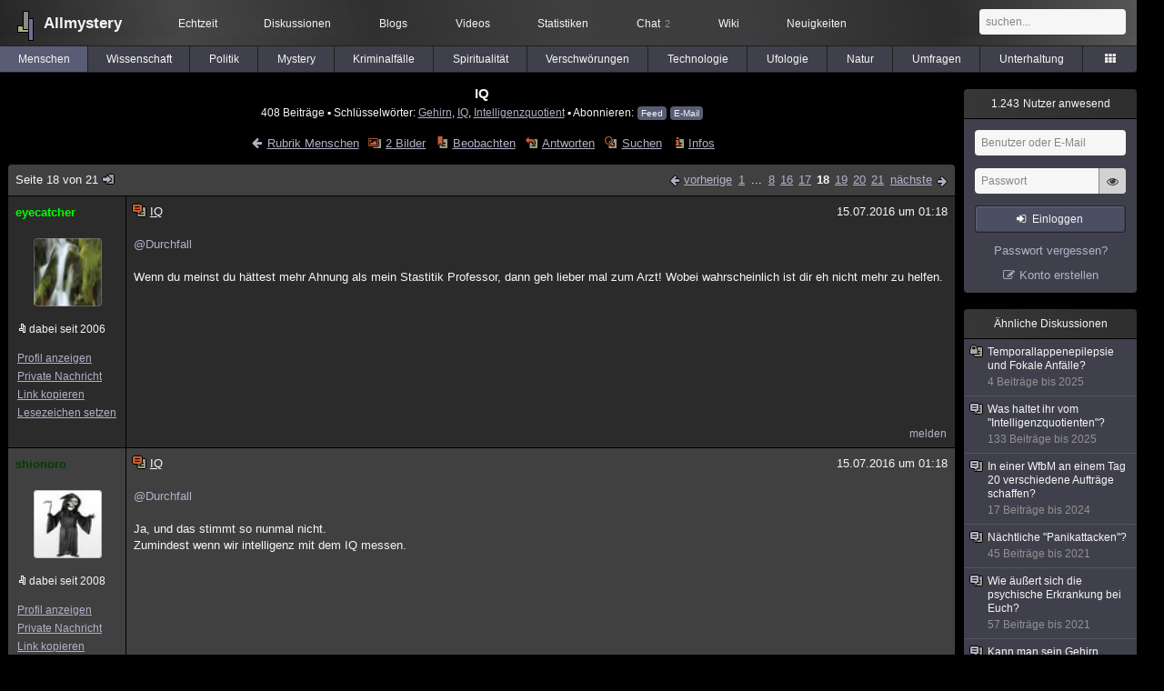

--- FILE ---
content_type: text/html; charset=utf-8
request_url: https://www.allmystery.de/themen/mg1359-17
body_size: 11333
content:
<!DOCTYPE html>
<html lang="de" class="desktop am" data-ts="1769030018">
<head>
<title>IQ (Seite 18) - Allmystery</title>
<meta name="keywords" content="Gehirn, IQ, Intelligenzquotient">
<meta name="description" content="mich würde mal interessieren, was ihr über den intelligenzquatienten denkt... also keine scheu... und postet mal.... khan (Seite 17)">
<meta name="robots" content="index, follow">
<meta name="theme-color" content="#2b2b2b">
<link rel="preload" href="/static/allmystery22577.min.js" as="script">
<link rel="preload" href="/static/fonts/am-icons10925.woff2" as="font" type="font/woff2" crossorigin="anonymous">
<link rel="apple-touch-icon" href="/static/images/apple-touch-icon.png">
<link rel="shortcut icon" href="/static/favicon.ico" type="image/ico">
<link rel="alternate" href="android-app://de.allnetwork.allmystery/https/www.allmystery.de/themen/mg1359-17">
<link rel="alternate" href="ios-app://475738179/https/www.allmystery.de/themen/mg1359-17">
<link rel="search" type="application/opensearchdescription+xml" href="/static/opensearch.xml">
<link rel="alternate" type="application/atom+xml" title="Diskussion als Feed" href="/themen/rss/1359">
<link rel="canonical" href="https://www.allmystery.de/themen/mg1359-17">
<link rel="stylesheet" href="/static/allmystery22577.min.css" type="text/css">
</head>

<body class="page fl quicksearch bookmarks thread">
<header>
<div class="header">
<div id="allmystery">
<a class="heart" href="/">
<img src="/static/images/heartbeat.gif" alt="Allmystery">
</a>
<a class="attitel allmy" href="//www.allmystery.de">Allmystery</a>
</div>

<div class="topnav">
<a href="/ena/">Echtzeit</a>
<a class="hideOnMobile" href="/themen/">Diskussionen</a>
<a href="/blogs/">Blogs</a>
<a href="/videos/">Videos</a>
<a href="/stats/">Statistiken</a>
<a title="2 Mitglieder im Chat" href="/chat/" class="chat_link">Chat<span class="chat_count nice-info">2</span></a>
<a href="/wiki/">Wiki</a>
<a href="/ng/first_unread_post?thread=171758">Neuigkeiten</a>
</div>

<a class="btn btn-small mobileOnly icon-down-1 mobileCategories" href="#">Menschen</a>

<div class="mobileOnly mobileLinks">
<a href="#" class="btn btn-icon-only icon-search showSearch">Suche</a>
<a href="/ng/threads_bookmarked" class="btn btn-icon-only icon-bookmark showBookmarks">Beobachtet</a>
<a href="#" class="btn btn-icon-only icon-user showSideNav sno">Konto</a>
</div>

<form class="sufu" action="/ng/search" method="get">
<input type="text" autocomplete="off" name="query" placeholder="suchen...">
</form>


</div>
<div class="tabnav">
<a href="/themen/mg" id="nav-mg" class="tab tabnav_selected">Menschen</a>
<a href="/themen/gw" id="nav-gw" class="tab">Wissenschaft</a>
<a href="/themen/pr" id="nav-pr" class="tab">Politik</a>
<a href="/themen/mt" id="nav-mt" class="tab">Mystery</a>
<a href="/themen/km" id="nav-km" class="tab">Kriminalfälle</a>
<a href="/themen/rs" id="nav-rs" class="tab">Spiritualität</a>
<a href="/themen/gg" id="nav-gg" class="tab">Verschwörungen</a>
<a href="/themen/it" id="nav-it" class="tab">Technologie</a>
<a href="/themen/uf" id="nav-uf" class="tab">Ufologie</a>
<a href="/themen/tp" id="nav-tp" class="tab">Natur</a>
<a href="/themen/vo" id="nav-vo" class="tab">Umfragen</a>
<a href="/themen/uh" id="nav-uh" class="tab">Unterhaltung</a>
<a href="#" id="tabnav-all-opener" class="icon-categories"></a>
</div>
<div class="tabnav-all">
<div>weitere Rubriken</div>
<a class="tab" id="nav-ph" href="#" data-loc="/themen/ph">Philosophie</a><a class="tab" id="nav-tr" href="#" data-loc="/themen/tr">Träume</a><a class="tab" id="nav-ue" href="#" data-loc="/themen/ue">Orte</a><a class="tab" id="nav-ma" href="#" data-loc="/themen/ma">Esoterik</a><a class="tab" id="nav-lt" href="#" data-loc="/themen/lt">Literatur</a><a class="tab" id="nav-as" href="#" data-loc="/themen/as">Astronomie</a><a class="tab" id="nav-cp" href="#" data-loc="/themen/cp">Helpdesk</a><a class="tab" id="nav-np" href="#" data-loc="/themen/np">Gruppen</a><a class="tab" id="nav-gm" href="#" data-loc="/themen/gm">Gaming</a><a class="tab" id="nav-ff" href="#" data-loc="/themen/ff">Filme</a><a class="tab" id="nav-mu" href="#" data-loc="/themen/mu">Musik</a><a class="tab" id="nav-cl" href="#" data-loc="/themen/cl">Clash</a><a class="tab" id="nav-hc" href="#" data-loc="/themen/hc">Verbesserungen</a><a class="tab" id="nav-am" href="#" data-loc="/themen/am">Allmystery</a><a class="tab" id="nav-en" href="#" data-loc="/themen/en">English</a><div>Diskussions-Übersichten</div>
<a class="tab" id="nav-visited" href="#" data-loc="/ng/threads_visited">Besucht</a><a class="tab" id="nav-part" href="#" data-loc="/ng/threads_posted">Teilgenommen</a><a class="tab" id="nav-all" href="#" data-loc="/themen/">Alle</a><a class="tab" id="nav-new" href="#" data-loc="/themen/neue">Neue</a><a class="tab" id="nav-closed" href="#" data-loc="/themen/geschlossen">Geschlossen</a><a class="tab" id="nav-exc" href="#" data-loc="/themen/lesenswert">Lesenswert</a><a class="tab" id="nav-tags" href="#" data-loc="/tags/">Schlüsselwörter</a><div class="icon-move hideOnMobile">Schiebe oft benutzte Tabs in die Navigationsleiste (<a href="#" class="reset-nav">zurücksetzen</a>).</div>
<div class="icon-move hideOnDesktop"><a href="#" class="reset-nav">zurücksetzen</a></div>

</div>
</header>

<div class="main-holder">

<div id="sftarget" class="main sno">






<h1>IQ</h1>

<div class="threadInfo">
408 Beiträge<span class="hideOnMobile"> ▪ Schlüsselwörter:
<a href="/tags/Gehirn">Gehirn</a>, <a href="/tags/IQ">IQ</a>, <a href="/tags/Intelligenzquotient">Intelligenzquotient</a> ▪ Abonnieren: <a class="rss" type="application/atom+xml" href="/themen/rss/1359">Feed</a> <a class="rss" href="javascript:void(0)" onclick="javascript:$('#subscr-mail').toggle()">E-Mail</a>
</span>
</div>
<form action="/ng/thread_subscribers" method="post" id="subscr-mail" class="in api centered thread-end-observe" style="margin-top: 15px; display: none"><input type="hidden" name="thread" value="1359"><input type="hidden" name="subscribe" value="1"><p>Bleib auf dem Laufenden und erhalte neue Beiträge in dieser Diskussion per E-Mail.</p><div class="api-message"></div><input type="text" name="email" placeholder="Deine E-Mail-Adresse" value=""><button class="btn icon-mail" type="submit">Diskussion abonnieren</button></form>

<script type="application/ld+json">{"@context":"http://schema.org","@type":"BreadcrumbList","itemListElement":[{"@type":"ListItem","position":1,"item":{"@id":"https://www.allmystery.de/themen/mg","name":"Menschen"} }]}</script>


<div class="threadHeaderLinks"><a href="/themen/mg" class="icon-left icon-bordered"><span class="hideOnMobile">Rubrik Menschen</span><span class="hideOnDesktop">Menschen</span></a><a class="icon-thread thread-picture" href="/bilder/mg1359">2 Bilder</a><a class="icon-thread thread-more mobileOnly" href="#" onclick="javascript:$('.categoryHeader, .moreLinks').toggleClass('displayBlock'); return false;">Mehr</a><span class="moreLinks"><a class="icon-thread thread-bookmark" href="/ng/register?req=mdis">Beobachten</a><a href="/themen/mg1359-20#endOfThread" class="icon-thread thread-reply" onclick="setTimeout(function() { $('.add-new-post').trigger('focus') }, 100)">Antworten</a><a class="icon-thread thread-search" href="/ng/search?thread=1359">Suchen</a><a class="icon-thread thread-infos" href="/ng/thread_overview?thread=1359">Infos</a></span></div>












<div class="posts">

<div class="paginator"><a href="#" onclick="$('#page_selector_div').toggle(); $('#page_selector_div input[type=number]').focus(); return false;" class="page_selector" title="Direkt zur Seite...">Seite 18 von 21<span class="icon-thread thread-jump"></span></a><span class="paginatorLinks"><a class="page_prev icon-left sf sf-pre icon-bordered" rel="prev" href="/themen/mg1359-16">vorherige</a> <a class="pl sf" href="/themen/mg1359">1</a> ... <a class="pl sf" href="/themen/mg1359-7">8</a><a class="pl sf" href="/themen/mg1359-15">16</a><a class="pl sf" href="/themen/mg1359-16">17</a><a class="pl pl_selected sf" href="/themen/mg1359-17">18</a><a class="pl sf" href="/themen/mg1359-18">19</a><a class="pl sf" href="/themen/mg1359-19">20</a><a class="pl sf" href="/themen/mg1359-20">21</a> <a class="page_next icon-right sf sf-pre icon-bordered" rel="next" href="/themen/mg1359-18">nächste</a></span><div id="page_selector_div">Direkt zur Seite: <input type="number"> <button class="btn btn-icon-only icon-right"></button><div class="pageLastAndFirst">

<a class="page_first icon-up icon-bordered sf" href="/themen/mg1359">zum ersten Beitrag</a>

<a class="page_last icon-down icon-bordered sf" href="/themen/mg1359-20#id16882175">zum letzten Beitrag</a></div></div></div>


<div class="post" data-id="16866517" data-username="eyecatcher" id="id16866517">
<div class="finfo">
<a href="/themen/mg1359-17#id16866517" class="nu" style="color:#00FF00">eyecatcher</a>
<a class="avatar" href="/mitglieder/eyecatcher"><img src="/static/th/users/J7VocbHO6dL7nBXP_19839.png" alt="Profil von eyecatcher"></a>
<div class="finfo_user">
<span class="icon-miniallmy">dabei seit 2006</span></div>
<br><a class="finfo_func" href="/mitglieder/eyecatcher">Profil anzeigen</a>
<br><a class="finfo_func" href="javascript:pn('eyecatcher')">Private Nachricht</a>
<br><a class="finfo_func clink" href="/themen/mg1359-17#id16866517" data-text="https://www.allmystery.de/themen/mg1359-17#id16866517">Link kopieren</a>
<br><a href="#" class="finfo_func add-bookmark">Lesezeichen setzen</a>
<br><br>
</div>
<div class="fbeitrag">
<h2 class="PostHead icon-thread  thread-hot">IQ</h2>
<span class="date" id="date_16866517" title="15.07.2016 01:18:38">
15.07.2016 um 01:18</span><br>
<div class="post-content"><a class="atu" href="#">@Durchfall</a> <br><br>Wenn du meinst du hättest mehr Ahnung als mein Stastitik Professor, dann geh lieber mal zum Arzt! Wobei wahrscheinlich ist dir eh nicht mehr zu helfen.<br><br></div>
<br></div> <span class="post_links"><a href="#id16866517" onclick="melden('16866517')">melden</a></span>
</div><div class="post" data-id="16866519" data-username="shionoro" id="id16866519">
<div class="finfo">
<a href="/themen/mg1359-17#id16866519" class="nu" style="color:#003d00">shionoro</a>
<a class="avatar" href="/mitglieder/shionoro"><img src="/static/th/users/rtkNetViCrFikG1q_27791.png" alt="Profil von shionoro"></a>
<div class="finfo_user">
<span class="icon-miniallmy">dabei seit 2008</span></div>
<br><a class="finfo_func" href="/mitglieder/shionoro">Profil anzeigen</a>
<br><a class="finfo_func" href="javascript:pn('shionoro')">Private Nachricht</a>
<br><a class="finfo_func clink" href="/themen/mg1359-17#id16866519" data-text="https://www.allmystery.de/themen/mg1359-17#id16866519">Link kopieren</a>
<br><a href="#" class="finfo_func add-bookmark">Lesezeichen setzen</a>
<br><br>
</div>
<div class="fbeitrag">
<h2 class="PostHead icon-thread  thread-hot">IQ</h2>
<span class="date" id="date_16866519" title="15.07.2016 01:18:44">
15.07.2016 um 01:18</span><br>
<div class="post-content"><a class="atu" href="#">@Durchfall</a> <br><br>Ja, und das stimmt so nunmal nicht.<br>Zumindest wenn wir intelligenz mit dem IQ messen.<br><br></div>
<br></div> <span class="post_links"><a href="#id16866519" onclick="melden('16866519')">melden</a></span>
</div><div class="post" data-id="16866527" data-username="Koman" id="id16866527">
<div class="finfo">
<a href="/themen/mg1359-17#id16866527" class="nu" style="color:rgb(255,0,0)">Koman</a>
<a class="avatar" href="/mitglieder/Koman"><img src="/static/th/users/YF5u6dlzxWQ5vNMH_22795.png" alt="Profil von Koman"></a>
<div class="finfo_user">
<span class="icon-miniallmy">dabei seit 2008</span></div>
<br><a class="finfo_func" href="/mitglieder/Koman">Profil anzeigen</a>
<br><a class="finfo_func" href="javascript:pn('Koman')">Private Nachricht</a>
<br><a class="finfo_func clink" href="/themen/mg1359-17#id16866527" data-text="https://www.allmystery.de/themen/mg1359-17#id16866527">Link kopieren</a>
<br><a href="#" class="finfo_func add-bookmark">Lesezeichen setzen</a>
<br><br>
</div>
<div class="fbeitrag">
<h2 class="PostHead icon-thread  thread-hot">IQ</h2>
<span class="date" id="date_16866527" title="15.07.2016 01:20:00">
<a href="/ng/edited_posts?id=16866527" class="edited icon-edit" title="Beitrag wurde bearbeitet"></a>15.07.2016 um 01:20</span><br>
<div class="post-content"><a class="atu" href="#">@shionoro</a> <br><a class="atu" href="#">@eyecatcher</a> <br><a class="atu" href="#">@Durchfall</a> <br><br>Ich denke, es kann jemand noch so einen hohen IQ haben, aber in der Schule scheiß Noten haben, weil es ihm einfach nicht interessiert.<br><br></div>
<br></div> <span class="post_links"><a href="#id16866527" onclick="melden('16866527')">melden</a></span>
</div><div class="post" data-id="16866547" data-username="Durchfall" id="id16866547">
<div class="finfo">
<a href="/themen/mg1359-17#id16866547" class="nu" style="color:rgb(255,0,0)">Durchfall</a>
<a class="avatar" href="/mitglieder/Durchfall"><img src="/static/th/users/71044ce4b14477bd_163147.png" alt="Profil von Durchfall"></a>
<div class="finfo_user">
<span class="icon-miniallmy">dabei seit 2015</span></div>
<br><a class="finfo_func" href="/mitglieder/Durchfall">Profil anzeigen</a>
<br><a class="finfo_func" href="javascript:pn('Durchfall')">Private Nachricht</a>
<br><a class="finfo_func clink" href="/themen/mg1359-17#id16866547" data-text="https://www.allmystery.de/themen/mg1359-17#id16866547">Link kopieren</a>
<br><a href="#" class="finfo_func add-bookmark">Lesezeichen setzen</a>
<br><br>
</div>
<div class="fbeitrag">
<h2 class="PostHead icon-thread  thread-hot">IQ</h2>
<span class="date" id="date_16866547" title="15.07.2016 01:24:28">
15.07.2016 um 01:24</span><br>
<div class="post-content"><a class="atu" href="#">@shionoro</a> <br>Doch<br><a rel="noopener" class="gotoext" href="https://en.wikipedia.org/wiki/Intelligence_quotient#School_performance" target="_blank">Wikipedia: Intelligence quotient#School performance</a><br>Die Korrelation ist da.<br><a class="atu" href="#">@eyecatcher</a> <br>Ich kenne deinen Professor nicht.<br><br></div>
<br></div> <span class="post_links"><a href="#id16866547" onclick="melden('16866547')">melden</a></span>
</div><div class="post" data-id="16866559" data-username="shionoro" id="id16866559">
<div class="finfo">
<a href="/themen/mg1359-17#id16866559" class="nu" style="color:#003d00">shionoro</a>
<a class="avatar" href="/mitglieder/shionoro"><img src="/static/th/users/rtkNetViCrFikG1q_27791.png" alt="Profil von shionoro"></a>
<div class="finfo_user">
<span class="icon-miniallmy">dabei seit 2008</span></div>
<br><a class="finfo_func" href="/mitglieder/shionoro">Profil anzeigen</a>
<br><a class="finfo_func" href="javascript:pn('shionoro')">Private Nachricht</a>
<br><a class="finfo_func clink" href="/themen/mg1359-17#id16866559" data-text="https://www.allmystery.de/themen/mg1359-17#id16866559">Link kopieren</a>
<br><a href="#" class="finfo_func add-bookmark">Lesezeichen setzen</a>
<br><br>
</div>
<div class="fbeitrag">
<h2 class="PostHead icon-thread  thread-hot">IQ</h2>
<span class="date" id="date_16866559" title="15.07.2016 01:26:19">
15.07.2016 um 01:26</span><br>
<div class="post-content"><a class="atu" href="#">@Koman</a> <br><br>Z.B., aber nicht nur.<br>Ein hochbegabter kann auch emotionale probleme haben und angst davor, vor de rklasse zu sprechen oder ähnliches, oder konzentrationsschwierigkeiten, die ihm tests versauen.<br><br><a class="atu" href="#">@Durchfall</a> <br><br>Eine korrelation heißt aber nich t&#39;die meisten&#39;.<br>das ist dir glaube ich nicht so ganz klar, wie statistik funktioniert.<br><br>Die meisten würde heißen, dass von den leuten die wir als intellgient einstufen (welche sind das für dich) mehr als 50% eine note erreichen, die besser ist als die durchschnittsnote (welche dann, z.b. beim NC, errechnet werden müsste, oder länderbahängig oder klassenabhängig usw.).<br><br>Und dem ist nicht so., zumindest hast du das nicht gezeigt.<br><br></div>
<br></div> <span class="post_links"><a class="qu" href="#" data-quoted="16866563">2x zitiert</a><a href="#id16866559" onclick="melden('16866559')">melden</a></span>
</div><div class="post" data-id="16866563" data-username="Koman" id="id16866563">
<div class="finfo">
<a href="/themen/mg1359-17#id16866563" class="nu" style="color:rgb(255,0,0)">Koman</a>
<a class="avatar" href="/mitglieder/Koman"><img src="/static/th/users/YF5u6dlzxWQ5vNMH_22795.png" alt="Profil von Koman"></a>
<div class="finfo_user">
<span class="icon-miniallmy">dabei seit 2008</span></div>
<br><a class="finfo_func" href="/mitglieder/Koman">Profil anzeigen</a>
<br><a class="finfo_func" href="javascript:pn('Koman')">Private Nachricht</a>
<br><a class="finfo_func clink" href="/themen/mg1359-17#id16866563" data-text="https://www.allmystery.de/themen/mg1359-17#id16866563">Link kopieren</a>
<br><a href="#" class="finfo_func add-bookmark">Lesezeichen setzen</a>
<br><br>
</div>
<div class="fbeitrag">
<h2 class="PostHead icon-thread  thread-hot">IQ</h2>
<span class="date" id="date_16866563" title="15.07.2016 01:27:57">
15.07.2016 um 01:27</span><br>
<div class="post-content"><a class="atu" href="#">@shionoro</a> <blockquote data-parent-username="shionoro" data-parent-id="16866559"><cite><a class="bnu" href="/themen/mg1359-17#id16866559"><span class="quote-avatar"><img src="/static/th/users/rtkNetViCrFikG1q_27791.png" alt="Zitat von shionoro"></span>shionoro schrieb:</a></cite>Z.B., aber nicht nur.<br>Ein hochbegabter kann auch emotionale probleme haben und angst davor, vor de rklasse zu sprechen oder ähnliches, oder konzentrationsschwierigkeiten, die ihm tests versauen.</blockquote>Ja auf jeden fall, da stimme ich dir 100%ig zu.<br><br></div>
<br></div> <span class="post_links"><a href="#id16866563" onclick="melden('16866563')">melden</a></span>
</div><div class="post" data-id="16866575" data-username="Durchfall" id="id16866575">
<div class="finfo">
<a href="/themen/mg1359-17#id16866575" class="nu" style="color:rgb(255,0,0)">Durchfall</a>
<a class="avatar" href="/mitglieder/Durchfall"><img src="/static/th/users/71044ce4b14477bd_163147.png" alt="Profil von Durchfall"></a>
<div class="finfo_user">
<span class="icon-miniallmy">dabei seit 2015</span></div>
<br><a class="finfo_func" href="/mitglieder/Durchfall">Profil anzeigen</a>
<br><a class="finfo_func" href="javascript:pn('Durchfall')">Private Nachricht</a>
<br><a class="finfo_func clink" href="/themen/mg1359-17#id16866575" data-text="https://www.allmystery.de/themen/mg1359-17#id16866575">Link kopieren</a>
<br><a href="#" class="finfo_func add-bookmark">Lesezeichen setzen</a>
<br><br>
</div>
<div class="fbeitrag">
<h2 class="PostHead icon-thread  thread-hot">IQ</h2>
<span class="date" id="date_16866575" title="15.07.2016 01:31:08">
15.07.2016 um 01:31</span><br>
<div class="post-content"><a class="atu" href="#">@shionoro</a> <br>Doch in dem Fall schon. IQ Test wird gemacht, dann schaut man wie sich die schulischen Leistungen entwickeln und stellt fest, dass es da eine Korrelation gibt.<br><br></div>
<br></div> <span class="post_links"><a href="#id16866575" onclick="melden('16866575')">melden</a></span>
</div><div class="post" data-id="16866589" data-username="shionoro" id="id16866589">
<div class="finfo">
<a href="/themen/mg1359-17#id16866589" class="nu" style="color:#003d00">shionoro</a>
<a class="avatar" href="/mitglieder/shionoro"><img src="/static/th/users/rtkNetViCrFikG1q_27791.png" alt="Profil von shionoro"></a>
<div class="finfo_user">
<span class="icon-miniallmy">dabei seit 2008</span></div>
<br><a class="finfo_func" href="/mitglieder/shionoro">Profil anzeigen</a>
<br><a class="finfo_func" href="javascript:pn('shionoro')">Private Nachricht</a>
<br><a class="finfo_func clink" href="/themen/mg1359-17#id16866589" data-text="https://www.allmystery.de/themen/mg1359-17#id16866589">Link kopieren</a>
<br><a href="#" class="finfo_func add-bookmark">Lesezeichen setzen</a>
<br><br>
</div>
<div class="fbeitrag">
<h2 class="PostHead icon-thread  thread-hot">IQ</h2>
<span class="date" id="date_16866589" title="15.07.2016 01:37:32">
15.07.2016 um 01:37</span><br>
<div class="post-content"><a class="atu" href="#">@Durchfall</a> <br><br>Nein, das heißt es in diesem fall gerade nicht.<br><br>Man hat sich einige leute mit hohen IQ tests genommen und gemerkt, dass es eine (schwankende) korrelation mit den noten gibt.<br><br>Dabei wird nicht genau spezifiziert, was mit hoch gmeeint ist, aber sei&#39;s drum.<br>Das bedeutet, die gruppe der leute mit hohen IQ tests hat häufiger überdurchschnittliche noten als andere gruppen.<br>Das heißt aber nicht, dass die meisten leute mit guten IQ tests überdurchschnittliche noten haben.<br>Es ist lediglich warscheinlich als bei anderen, dass sie sie haben.<br><br>Das ist wie bei rauchern: Die haben signifikant häufiger lungenkrebs als nichtraucher, aber nicht die meisten raucher haben lungenkrebs.<br><br>Es kann genausogut sein, dass es zwar warscheinlicher ist, dass hochbegabte gute noten haben, es zugleich aber auch die meisten hochbegabten komplett durchschnittliche oder sogar schlechte noten haben.<br><br></div>
<br></div> <span class="post_links"><a class="qu" href="#" data-quoted="16866593">1x zitiert</a><a href="#id16866589" onclick="melden('16866589')">melden</a></span>
</div><div class="post" data-id="16866593" data-username="Durchfall" id="id16866593">
<div class="finfo">
<a href="/themen/mg1359-17#id16866593" class="nu" style="color:rgb(255,0,0)">Durchfall</a>
<a class="avatar" href="/mitglieder/Durchfall"><img src="/static/th/users/71044ce4b14477bd_163147.png" alt="Profil von Durchfall"></a>
<div class="finfo_user">
<span class="icon-miniallmy">dabei seit 2015</span></div>
<br><a class="finfo_func" href="/mitglieder/Durchfall">Profil anzeigen</a>
<br><a class="finfo_func" href="javascript:pn('Durchfall')">Private Nachricht</a>
<br><a class="finfo_func clink" href="/themen/mg1359-17#id16866593" data-text="https://www.allmystery.de/themen/mg1359-17#id16866593">Link kopieren</a>
<br><a href="#" class="finfo_func add-bookmark">Lesezeichen setzen</a>
<br><br>
</div>
<div class="fbeitrag">
<h2 class="PostHead icon-thread  thread-hot">IQ</h2>
<span class="date" id="date_16866593" title="15.07.2016 01:40:38">
15.07.2016 um 01:40</span><br>
<div class="post-content"><blockquote data-parent-username="shionoro" data-parent-id="16866589"><cite><a class="bnu" href="/themen/mg1359-17#id16866589"><span class="quote-avatar"><img src="/static/th/users/rtkNetViCrFikG1q_27791.png" alt="Zitat von shionoro"></span>shionoro schrieb:</a></cite>Man hat sich einige leute mit hohen IQ tests genommen und gemerkt, dass es eine (schwankende) korrelation mit den noten gibt.</blockquote>Falsch. Es wurde untersucht wie gut der IQ geeignet ist Schulleistungen vorherzusagen. <br><br>Das war mit ein Grund, warum es überhaupt IQ Tests gibt.<br><br></div>
<br></div> <span class="post_links"><a href="#id16866593" onclick="melden('16866593')">melden</a></span>
</div><div class="post" data-id="16866595" data-username="shionoro" id="id16866595">
<div class="finfo">
<a href="/themen/mg1359-17#id16866595" class="nu" style="color:#003d00">shionoro</a>
<a class="avatar" href="/mitglieder/shionoro"><img src="/static/th/users/rtkNetViCrFikG1q_27791.png" alt="Profil von shionoro"></a>
<div class="finfo_user">
<span class="icon-miniallmy">dabei seit 2008</span></div>
<br><a class="finfo_func" href="/mitglieder/shionoro">Profil anzeigen</a>
<br><a class="finfo_func" href="javascript:pn('shionoro')">Private Nachricht</a>
<br><a class="finfo_func clink" href="/themen/mg1359-17#id16866595" data-text="https://www.allmystery.de/themen/mg1359-17#id16866595">Link kopieren</a>
<br><a href="#" class="finfo_func add-bookmark">Lesezeichen setzen</a>
<br><br>
</div>
<div class="fbeitrag">
<h2 class="PostHead icon-thread  thread-hot">IQ</h2>
<span class="date" id="date_16866595" title="15.07.2016 01:41:48">
15.07.2016 um 01:41</span><br>
<div class="post-content"><a class="atu" href="#">@Durchfall</a> <br><br>Das ist nicht falsch, ansonsten sag mir was daran falsch sein soll.<br>Es tat ja genau das: Wer nen guten IQ test hat ist laut der auffassung der leute, die diese studie gemacht haben, warscheinlicher jemand, der gute noten bekommt.<br><br>Heißt aber nicht, dass die meisten, die nen guten IQ test haben, gute noten bekommen.<br><br>Das ist nicht schwer zu verstehen.<br><br></div>
<br></div> <span class="post_links"><a class="qu" href="#" data-quoted="16866603">1x zitiert</a><a href="#id16866595" onclick="melden('16866595')">melden</a></span>
</div><div class="post" data-id="16866603" data-username="Durchfall" id="id16866603">
<div class="finfo">
<a href="/themen/mg1359-17#id16866603" class="nu" style="color:rgb(255,0,0)">Durchfall</a>
<a class="avatar" href="/mitglieder/Durchfall"><img src="/static/th/users/71044ce4b14477bd_163147.png" alt="Profil von Durchfall"></a>
<div class="finfo_user">
<span class="icon-miniallmy">dabei seit 2015</span></div>
<br><a class="finfo_func" href="/mitglieder/Durchfall">Profil anzeigen</a>
<br><a class="finfo_func" href="javascript:pn('Durchfall')">Private Nachricht</a>
<br><a class="finfo_func clink" href="/themen/mg1359-17#id16866603" data-text="https://www.allmystery.de/themen/mg1359-17#id16866603">Link kopieren</a>
<br><a href="#" class="finfo_func add-bookmark">Lesezeichen setzen</a>
<br><br>
</div>
<div class="fbeitrag">
<h2 class="PostHead icon-thread  thread-hot">IQ</h2>
<span class="date" id="date_16866603" title="15.07.2016 01:45:32">
15.07.2016 um 01:45</span><br>
<div class="post-content"><blockquote data-parent-username="shionoro" data-parent-id="16866595"><cite><a class="bnu" href="/themen/mg1359-17#id16866595"><span class="quote-avatar"><img src="/static/th/users/rtkNetViCrFikG1q_27791.png" alt="Zitat von shionoro"></span>shionoro schrieb:</a></cite>Das ist nicht falsch, ansonsten sag mir was daran falsch sein soll.</blockquote>Das habe ich schon. Es wurde untersucht wie gut sich der IQ Test eignet um Schulleistung vorherzusagen.<br><br>Im Wiki Artikel sind Studien verlinkt.<br><br></div>
<br></div> <span class="post_links"><a href="#id16866603" onclick="melden('16866603')">melden</a></span>
</div><div class="post" data-id="16866613" data-username="shionoro" id="id16866613">
<div class="finfo">
<a href="/themen/mg1359-17#id16866613" class="nu" style="color:#003d00">shionoro</a>
<a class="avatar" href="/mitglieder/shionoro"><img src="/static/th/users/rtkNetViCrFikG1q_27791.png" alt="Profil von shionoro"></a>
<div class="finfo_user">
<span class="icon-miniallmy">dabei seit 2008</span></div>
<br><a class="finfo_func" href="/mitglieder/shionoro">Profil anzeigen</a>
<br><a class="finfo_func" href="javascript:pn('shionoro')">Private Nachricht</a>
<br><a class="finfo_func clink" href="/themen/mg1359-17#id16866613" data-text="https://www.allmystery.de/themen/mg1359-17#id16866613">Link kopieren</a>
<br><a href="#" class="finfo_func add-bookmark">Lesezeichen setzen</a>
<br><br>
</div>
<div class="fbeitrag">
<h2 class="PostHead icon-thread  thread-hot">IQ</h2>
<span class="date" id="date_16866613" title="15.07.2016 01:47:50">
<a href="/ng/edited_posts?id=16866613" class="edited icon-edit" title="Beitrag wurde bearbeitet"></a>15.07.2016 um 01:47</span><br>
<div class="post-content"><a class="atu" href="#">@Durchfall</a> <br><br>Schau:<br><br>nehmen wir an, es gibt drei gleich große gruppen: Intelligente, normale, und weniger intelligente.<br><br>Die intelligenten, nehmen wir mal an, sind häufiger mit guten noten gesegnet als die anderen beiden gruppen.<br>Nehmen wir weiter an, dass 60% der schüler normale noten haben, und jeweils 20% gute oder schlechte.<br><br>Wenn jetzt von den intelligenten statt den normalen 20% sogar 30% gute noten haben, heißt das nicht, dass die meisten intelligenten gute noten haben.<br><br>Denn: Es haben nur 20% der schüler gute noten. Bei den intelligenten sind es 30%, das ist mehr als 20% (oder meintewgen bei den weniger intelligenten 10%), aber trotzdem haben 70% der intelligenten dann normale oder schlechte noten.<br><br>Hier hast du ein glasklares beispiel, warum deine behauptung so unsinnig ist.<br><br></div>
<br></div> <span class="post_links"><a class="qu" href="#" data-quoted="16866617">2x zitiert</a><a href="#id16866613" onclick="melden('16866613')">melden</a></span>
</div><div class="post" data-id="16866617" data-username="Durchfall" id="id16866617">
<div class="finfo">
<a href="/themen/mg1359-17#id16866617" class="nu" style="color:rgb(255,0,0)">Durchfall</a>
<a class="avatar" href="/mitglieder/Durchfall"><img src="/static/th/users/71044ce4b14477bd_163147.png" alt="Profil von Durchfall"></a>
<div class="finfo_user">
<span class="icon-miniallmy">dabei seit 2015</span></div>
<br><a class="finfo_func" href="/mitglieder/Durchfall">Profil anzeigen</a>
<br><a class="finfo_func" href="javascript:pn('Durchfall')">Private Nachricht</a>
<br><a class="finfo_func clink" href="/themen/mg1359-17#id16866617" data-text="https://www.allmystery.de/themen/mg1359-17#id16866617">Link kopieren</a>
<br><a href="#" class="finfo_func add-bookmark">Lesezeichen setzen</a>
<br><br>
</div>
<div class="fbeitrag">
<h2 class="PostHead icon-thread  thread-hot">IQ</h2>
<span class="date" id="date_16866617" title="15.07.2016 01:51:43">
15.07.2016 um 01:51</span><br>
<div class="post-content"><blockquote data-parent-username="shionoro" data-parent-id="16866613"><cite><a class="bnu" href="/themen/mg1359-17#id16866613"><span class="quote-avatar"><img src="/static/th/users/rtkNetViCrFikG1q_27791.png" alt="Zitat von shionoro"></span>shionoro schrieb:</a></cite>Hier hast du ein glasklares beispiel, warum deine behauptung so unsinnig ist.</blockquote>Das ist ein glasklares Beispiel, dass du nicht verstanden hast, dass untersucht wurde, wie sich der IQ eigenet um SChulnoten vorherzusagen. <br>guter IQ Wert = wahrscheinlicher dass das Kind gute Noten hat als dass es schlechte Noten hat<br><br>Wenn es so wäre wie du sagst, würde sich der IQ nicht eigenen als Tool um Schulnoten vorherzusagen. Er tut es aber.<br><br></div>
<br></div> <span class="post_links"><a href="#id16866617" onclick="melden('16866617')">melden</a></span>
</div><div class="post" data-id="16866625" data-username="Fleky" id="id16866625">
<div class="finfo">
<a href="/themen/mg1359-17#id16866625" class="nu" style="color:rgb(255,255,251)">Fleky</a>
<div class="finfo_user">
<span class="icon-miniallmy">dabei seit 2016</span></div>
<br><a class="finfo_func" href="/mitglieder/Fleky">Profil anzeigen</a>
<br><a class="finfo_func" href="javascript:pn('Fleky')">Private Nachricht</a>
<br><a class="finfo_func clink" href="/themen/mg1359-17#id16866625" data-text="https://www.allmystery.de/themen/mg1359-17#id16866625">Link kopieren</a>
<br><a href="#" class="finfo_func add-bookmark">Lesezeichen setzen</a>
<br><br>
</div>
<div class="fbeitrag">
<h2 class="PostHead icon-thread  thread-hot">IQ</h2>
<span class="date" id="date_16866625" title="15.07.2016 01:54:09">
<a href="/ng/edited_posts?id=16866625" class="edited icon-edit" title="Beitrag wurde bearbeitet"></a>15.07.2016 um 01:54</span><br>
<div class="post-content">Hab zwar keine Ahnung von Mathematik... <br>Aber gab es da nicht mal eine Geschlechter Studie die mit den Vorurteilen aufgeräumt hat....<br><br>Vorurteil Vorher:<br>Mädchen können kein Mathe = der Größte Teil war am Ende lt. Zeugnis Note schlechter als die Jungs <br><br>Nachdem das Vorurteil mit der Zeit überwunden wurde waren die Ergebnisse der Tests der Mädchen signifikant besser - sogar als das der Jungs.<br>Ähnliches hat man so meine ich mich zu erinnern, dann auch bei dem Jungs gemacht mit ähnlichem Ergebnissen in anderen Fächern.... <br><br>Wäre diese Studie nicht auf euer prob. abstrahierbar<br><br><br>/edit Okay da steht es schon <span class="uicon icon-bigsmile" title=":D">:D</span><br><br></div>
<br></div> <span class="post_links"><a href="#id16866625" onclick="melden('16866625')">melden</a></span>
</div><div class="post" data-id="16866627" data-username="shionoro" id="id16866627">
<div class="finfo">
<a href="/themen/mg1359-17#id16866627" class="nu" style="color:#003d00">shionoro</a>
<a class="avatar" href="/mitglieder/shionoro"><img src="/static/th/users/rtkNetViCrFikG1q_27791.png" alt="Profil von shionoro"></a>
<div class="finfo_user">
<span class="icon-miniallmy">dabei seit 2008</span></div>
<br><a class="finfo_func" href="/mitglieder/shionoro">Profil anzeigen</a>
<br><a class="finfo_func" href="javascript:pn('shionoro')">Private Nachricht</a>
<br><a class="finfo_func clink" href="/themen/mg1359-17#id16866627" data-text="https://www.allmystery.de/themen/mg1359-17#id16866627">Link kopieren</a>
<br><a href="#" class="finfo_func add-bookmark">Lesezeichen setzen</a>
<br><br>
</div>
<div class="fbeitrag">
<h2 class="PostHead icon-thread  thread-hot">IQ</h2>
<span class="date" id="date_16866627" title="15.07.2016 01:54:40">
15.07.2016 um 01:54</span><br>
<div class="post-content"><a class="atu" href="#">@Durchfall</a> <br><br>Schau, ich hab einen bachelorabschluss in mathematik und ich mache jetzt meinen master.<br>Ich hab mich zwar nicht in statistik vertieft, bin aber durchaus der meinung, dass ich mit stoachstik 1 und 2 in der lage bin eine statistik zu analysieren.<br><br>was du hier schnatterst widerspricht nicht dem, was ich gesagt habe.<br><br>Natürlich ist etwas geeignet als vorhersagemittel, wenn es mit einer gewissen warscheinlichkeit mit einer anderen sache korreliert.<br>Deine eigene studie sagt aber: . Achieving good grades depends on many factors other than IQ, such as &quot;persistence, interest in school, and willingness to study&quot; (p. 81).[7]<br><br>Und damit hat sie recht. IQ tests können dabei helfen, zu erkennen, ob jemand talentiert ist, obwohl er z.b. schlechte noten hat.<br>Sie können auch im allgemeinen eine gewisse befähigung in mathematik feststellen.<br><br>aber dass sie implizieren, dass mehr als die hälfte der leut emit guten IQ tests auch gute noten hat ist absoluter bullshit.<br><br>Dass du das nicht verstehst zeigt mir, wie wenig ahnung von mathe du hast.<br><br></div>
<br></div> <span class="post_links"><a class="qu" href="#" data-quoted="16866641">1x zitiert</a><a href="#id16866627" onclick="melden('16866627')">melden</a></span>
</div><div class="post" data-id="16866631" data-username="shionoro" id="id16866631">
<div class="finfo">
<a href="/themen/mg1359-17#id16866631" class="nu" style="color:#003d00">shionoro</a>
<a class="avatar" href="/mitglieder/shionoro"><img src="/static/th/users/rtkNetViCrFikG1q_27791.png" alt="Profil von shionoro"></a>
<div class="finfo_user">
<span class="icon-miniallmy">dabei seit 2008</span></div>
<br><a class="finfo_func" href="/mitglieder/shionoro">Profil anzeigen</a>
<br><a class="finfo_func" href="javascript:pn('shionoro')">Private Nachricht</a>
<br><a class="finfo_func clink" href="/themen/mg1359-17#id16866631" data-text="https://www.allmystery.de/themen/mg1359-17#id16866631">Link kopieren</a>
<br><a href="#" class="finfo_func add-bookmark">Lesezeichen setzen</a>
<br><br>
</div>
<div class="fbeitrag">
<h2 class="PostHead icon-thread  thread-hot">IQ</h2>
<span class="date" id="date_16866631" title="15.07.2016 01:56:13">
15.07.2016 um 01:56</span><br>
<div class="post-content"><a class="atu" href="#">@Fleky</a> <br><br>naja, das was man in nem IQ test macht ist ja quasi mathe, bzw. muster erkennen usw.<br>Das ist durchaus objektiv hilfreich bei echten aufgabenstellungen in naturwissenschaften.<br><br>Das kann man schon anerkennen. Über Geisteswissenschaftliche fächer oder kunst sagen die tests dann schon deutlich weniger aus, allein weil hier di emündliche note eine große rolle spielt<br><br></div>
<br></div> <span class="post_links"><a href="#id16866631" onclick="melden('16866631')">melden</a></span>
</div><div class="post" data-id="16866637" data-username="interpreter" id="id16866637">
<div class="finfo">
<a href="/themen/mg1359-17#id16866637" class="nu" style="color:#748ada">interpreter</a>
<a class="avatar" href="/mitglieder/interpreter"><img src="/static/th/users/ZNnW9MwELvT28zoI_21677.png" alt="Profil von interpreter"></a>
<div class="finfo_user">
<span class="icon-miniallmy">dabei seit 2005</span></div>
<br><a class="finfo_func" href="/mitglieder/interpreter">Profil anzeigen</a>
<br><a class="finfo_func" href="javascript:pn('interpreter')">Private Nachricht</a>
<br><a class="finfo_func clink" href="/themen/mg1359-17#id16866637" data-text="https://www.allmystery.de/themen/mg1359-17#id16866637">Link kopieren</a>
<br><a href="#" class="finfo_func add-bookmark">Lesezeichen setzen</a>
<br><br>
</div>
<div class="fbeitrag">
<h2 class="PostHead icon-thread  thread-hot">IQ</h2>
<span class="date" id="date_16866637" title="15.07.2016 01:59:03">
15.07.2016 um 01:59</span><br>
<div class="post-content"><a class="atu" href="#">@shionoro</a> <br><br>Du hast Recht damit, dass eine Statistik, die besagt, dass gute Schulnoten mit hohen IQ Werten korellieren, keine Aussage darüber trifft ob die Merheit oder Ganzheit der Leute mit hohen IQ Werten gute Schulnoten haben. Dafür müsste man eine eigene Studie durchführen.<blockquote data-parent-username="eyecatcher" data-parent-id="16866487"><cite><a class="bnu" href="/themen/mg1359-16#id16866487"><span class="quote-avatar"><img src="/static/th/users/J7VocbHO6dL7nBXP_19839.png" alt="Zitat von eyecatcher"></span>eyecatcher schrieb:</a></cite>Du hattest eine Korellation von 0,5 - 0,7 genannt, das ist für den Statistiker nicht mehr wert als ein feuchter Furz!</blockquote>Das kommt wohl auf die Studie an. Wie groß ist der betrachtete Anteil der Bevölkerung? Wurde eine Regression durchgeführt, etc.  Ohne die Hintergründe zu kennen, würde ein ernstzunehmender Statistiker, denke ich, keine solche Aussage treffen.<br><br></div>
<br></div> <span class="post_links"><a href="#id16866637" onclick="melden('16866637')">melden</a></span>
</div><div class="post" data-id="16866641" data-username="Durchfall" id="id16866641">
<div class="finfo">
<a href="/themen/mg1359-17#id16866641" class="nu" style="color:rgb(255,0,0)">Durchfall</a>
<a class="avatar" href="/mitglieder/Durchfall"><img src="/static/th/users/71044ce4b14477bd_163147.png" alt="Profil von Durchfall"></a>
<div class="finfo_user">
<span class="icon-miniallmy">dabei seit 2015</span></div>
<br><a class="finfo_func" href="/mitglieder/Durchfall">Profil anzeigen</a>
<br><a class="finfo_func" href="javascript:pn('Durchfall')">Private Nachricht</a>
<br><a class="finfo_func clink" href="/themen/mg1359-17#id16866641" data-text="https://www.allmystery.de/themen/mg1359-17#id16866641">Link kopieren</a>
<br><a href="#" class="finfo_func add-bookmark">Lesezeichen setzen</a>
<br><br>
</div>
<div class="fbeitrag">
<h2 class="PostHead icon-thread  thread-hot">IQ</h2>
<span class="date" id="date_16866641" title="15.07.2016 01:59:45">
<a href="/ng/edited_posts?id=16866641" class="edited icon-edit" title="Beitrag wurde bearbeitet"></a>15.07.2016 um 01:59</span><br>
<div class="post-content"><blockquote data-parent-username="shionoro" data-parent-id="16866627"><cite><a class="bnu" href="/themen/mg1359-17#id16866627"><span class="quote-avatar"><img src="/static/th/users/rtkNetViCrFikG1q_27791.png" alt="Zitat von shionoro"></span>shionoro schrieb:</a></cite>Schau, ich hab einen bachelorabschluss in mathematik und ich mache jetzt meinen master.</blockquote>und ich habe youtube videos angeschaut<blockquote data-parent-username="shionoro" data-parent-id="16866627"><cite><a class="bnu" href="/themen/mg1359-17#id16866627"><span class="quote-avatar"><img src="/static/th/users/rtkNetViCrFikG1q_27791.png" alt="Zitat von shionoro"></span>shionoro schrieb:</a></cite>Natürlich ist etwas geeignet als vorhersagemittel, wenn es mit einer gewissen warscheinlichkeit mit einer anderen sache korreliert.</blockquote>ne so wie du dein Beispiel konstruiert hast, bringt mir das nicht wirklich was um etwas vorherzusagen.<br><br></div>
<br></div> <span class="post_links"><a href="#id16866641" onclick="melden('16866641')">melden</a></span>
</div><div class="post" data-id="16866683" data-username="shionoro" id="id16866683">
<div class="finfo">
<a href="/themen/mg1359-17#id16866683" class="nu" style="color:#003d00">shionoro</a>
<a class="avatar" href="/mitglieder/shionoro"><img src="/static/th/users/rtkNetViCrFikG1q_27791.png" alt="Profil von shionoro"></a>
<div class="finfo_user">
<span class="icon-miniallmy">dabei seit 2008</span></div>
<br><a class="finfo_func" href="/mitglieder/shionoro">Profil anzeigen</a>
<br><a class="finfo_func" href="javascript:pn('shionoro')">Private Nachricht</a>
<br><a class="finfo_func clink" href="/themen/mg1359-17#id16866683" data-text="https://www.allmystery.de/themen/mg1359-17#id16866683">Link kopieren</a>
<br><a href="#" class="finfo_func add-bookmark">Lesezeichen setzen</a>
<br><br>
</div>
<div class="fbeitrag">
<h2 class="PostHead icon-thread  thread-hot">IQ</h2>
<span class="date" id="date_16866683" title="15.07.2016 02:15:00">
15.07.2016 um 02:15</span><br>
<div class="post-content"><a class="atu" href="#">@Durchfall</a> <br><br>Doch natürlich, der IQ ist hier EIN vorhersagemittel von vielen.<br>Das Beispiel was ich gemacht habe ist auch nicht konstruiert, sondern durchaus realistisch.<br>Unsere Noten sind nach der gaußschen glockenkurve verteilt (zumindest orientiert man sich daran) wo nunmal die meisten schüler eine durchschnittliche note erhalten sollen.<br>Heißt im klartext, dass angedacht ist, dass die allermeisten schüler eine 3 oder etwas nah daran bekommen und jeweils kleinere teile der gruppe eine 4-5 oder 1-2 (6 gibt heute ja fast keiner mehr).<br><br>Das heißt ganz real haben nunmal die meisten schüler durchschnittliche noten.<br><br>Und der korrelationsfaktor der da gemessen wurde ist bei 0,5. Das ist signifikant, aber nicht die welt.<br>Das heißt lediglich, dass die glockenverteilung bei hochbegabten nicht mehr so gegeben ist sondern die hälfte mit den besseren noten etwas verzerrt ist.<br><br>Natürlich kann man diese information nutzen, weil man weiß, dass dann die allermeisten begabten schüler entweder eher gute oder durchschnittliche noten haben werden (und wenn man noch andere faktoren kennt wird die vorhersage umso besser).<br><br>Aber was du vorher behauptet hast gibt das ganz einfach nicht her, was auch immer du gelesen haben magst.<br><br>Wenn wir so ne glockenkurve mit diesem korrelationsfaktor verzerren würden dann hätten wir immernoch die meisten intellgienten menschen im normalen bereich.<br><br></div>
<br></div> <span class="post_links"><a class="qu" href="#" data-quoted="16866705">1x zitiert</a><a href="#id16866683" onclick="melden('16866683')">melden</a></span>
</div><div class="post" data-id="16866691" data-username="shionoro" id="id16866691">
<div class="finfo">
<a href="/themen/mg1359-17#id16866691" class="nu" style="color:#003d00">shionoro</a>
<a class="avatar" href="/mitglieder/shionoro"><img src="/static/th/users/rtkNetViCrFikG1q_27791.png" alt="Profil von shionoro"></a>
<div class="finfo_user">
<span class="icon-miniallmy">dabei seit 2008</span></div>
<br><a class="finfo_func" href="/mitglieder/shionoro">Profil anzeigen</a>
<br><a class="finfo_func" href="javascript:pn('shionoro')">Private Nachricht</a>
<br><a class="finfo_func clink" href="/themen/mg1359-17#id16866691" data-text="https://www.allmystery.de/themen/mg1359-17#id16866691">Link kopieren</a>
<br><a href="#" class="finfo_func add-bookmark">Lesezeichen setzen</a>
<br><br>
</div>
<div class="fbeitrag">
<h2 class="PostHead icon-thread  thread-hot">IQ</h2>
<span class="date" id="date_16866691" title="15.07.2016 02:16:38">
15.07.2016 um 02:16</span><br>
<div class="post-content"><a class="atu" href="#">@interpreter</a> <br><br>Das ist halt die frage. Außerdem noch, was als intelligent gewertet wurde, und überhaupt welche subjekte man gemessen hat.<br><br>Auf jeden fall gibt das ganze keine aussage darüber her, was &#39;die meisten&#39; intelligenten menschen, wie auch immer man sie definiert, so für noten haben (da ist auch die frage, was wir heute als gute note zählen und wie wir es auffächern).<br><br></div>
<br></div> <span class="post_links"><a href="#id16866691" onclick="melden('16866691')">melden</a></span>
</div>

<div class="paginator paginatorBottom"><a href="#" onclick="$('#page_selector_div').toggle()" class="page_selector" title="Direkt zur Seite...">Seite 18 von 21<span class="icon-thread thread-jump"></span></a><span class="paginatorLinks"><a class="page_prev icon-left sf sf-pre icon-bordered" rel="prev" href="/themen/mg1359-16">vorherige</a> <a class="pl sf" href="/themen/mg1359">1</a> ... <a class="pl sf" href="/themen/mg1359-7">8</a><a class="pl sf" href="/themen/mg1359-15">16</a><a class="pl sf" href="/themen/mg1359-16">17</a><a class="pl pl_selected sf" href="/themen/mg1359-17">18</a><a class="pl sf" href="/themen/mg1359-18">19</a><a class="pl sf" href="/themen/mg1359-19">20</a><a class="pl sf" href="/themen/mg1359-20">21</a> <a class="page_next icon-right sf sf-pre icon-bordered" rel="next" href="/themen/mg1359-18">nächste</a></span></div>

</div>
<script type="application/ld+json">
{"@type":"DiscussionForumPosting","text":"mich würde mal interessieren, was ihr über den intelligenzquatienten denkt... also keine scheu... und postet mal.... khan","headline":"IQ","author":{"name":"khan","@type":"Person","url":"https://www.allmystery.de/mitglieder/khan"},"datePublished":"2003-06-18T22:28:55Z","interactionStatistic":{"userInteractionCount":407,"@type":"InteractionCounter","interactionType":{"@type":"CommentAction"}},"url":"https://www.allmystery.de/themen/mg1359","comment":[{"@type":"Comment","text":"@Durchfall Wenn du meinst du hättest mehr Ahnung als mein Stastitik Professor, dann geh lieber mal zum Arzt! Wobei wahrscheinlich ist dir eh nicht mehr zu helfen.","author":{"name":"eyecatcher","@type":"Person","url":"https://www.allmystery.de/mitglieder/eyecatcher"},"url":"https://www.allmystery.de/themen/mg1359-17#id16866517","datePublished":"2016-07-14T23:18:38Z"},{"@type":"Comment","text":"@Durchfall Ja, und das stimmt so nunmal nicht. Zumindest wenn wir intelligenz mit dem IQ messen.","author":{"name":"shionoro","@type":"Person","url":"https://www.allmystery.de/mitglieder/shionoro"},"url":"https://www.allmystery.de/themen/mg1359-17#id16866519","datePublished":"2016-07-14T23:18:44Z"},{"@type":"Comment","text":"@shionoro @eyecatcher @Durchfall Ich denke, es kann jemand noch so einen hohen IQ haben, aber in der Schule scheiß Noten haben, weil es ihm einfach nicht interessiert.","author":{"name":"Koman","@type":"Person","url":"https://www.allmystery.de/mitglieder/Koman"},"url":"https://www.allmystery.de/themen/mg1359-17#id16866527","datePublished":"2016-07-14T23:20:00Z"},{"@type":"Comment","text":"@shionoro Doch Wikipedia: Intelligence quotient#School performance Die Korrelation ist da. @eyecatcher Ich kenne deinen Professor nicht.","author":{"name":"Durchfall","@type":"Person","url":"https://www.allmystery.de/mitglieder/Durchfall"},"url":"https://www.allmystery.de/themen/mg1359-17#id16866547","datePublished":"2016-07-14T23:24:28Z"},{"@type":"Comment","text":"@Koman Z.B., aber nicht nur. Ein hochbegabter kann auch emotionale probleme haben und angst davor, vor de rklasse zu sprechen oder ähnliches, oder konzentrationsschwierigkeiten, die ihm tests versauen. @Durchfall Eine korrelation heißt aber nich t'die meisten'. das ist dir glaube ich nicht so ganz klar, wie statistik funktioniert. Die meisten würde heißen, dass von den leuten die wir als intellgient einstufen (welche sind das für dich) mehr als 50% eine note erreichen, die besser ist als die durchschnittsnote (welche dann, z.b. beim NC, errechnet werden müsste, oder länderbahängig oder klassenabhängig usw.). Und dem ist nicht so., zumindest hast du das nicht gezeigt.","author":{"name":"shionoro","@type":"Person","url":"https://www.allmystery.de/mitglieder/shionoro"},"url":"https://www.allmystery.de/themen/mg1359-17#id16866559","datePublished":"2016-07-14T23:26:19Z"},{"@type":"Comment","text":"@shionoro shionoro schrieb:Z.B., aber nicht nur. Ein hochbegabter kann auch emotionale probleme haben und angst davor, vor de rklasse zu sprechen oder ähnliches, oder konzentrationsschwierigkeiten, die ihm tests versauen. Ja auf jeden fall, da stimme ich dir 100%ig zu.","author":{"name":"Koman","@type":"Person","url":"https://www.allmystery.de/mitglieder/Koman"},"url":"https://www.allmystery.de/themen/mg1359-17#id16866563","datePublished":"2016-07-14T23:27:57Z"},{"@type":"Comment","text":"@shionoro Doch in dem Fall schon. IQ Test wird gemacht, dann schaut man wie sich die schulischen Leistungen entwickeln und stellt fest, dass es da eine Korrelation gibt.","author":{"name":"Durchfall","@type":"Person","url":"https://www.allmystery.de/mitglieder/Durchfall"},"url":"https://www.allmystery.de/themen/mg1359-17#id16866575","datePublished":"2016-07-14T23:31:08Z"},{"@type":"Comment","text":"@Durchfall Nein, das heißt es in diesem fall gerade nicht. Man hat sich einige leute mit hohen IQ tests genommen und gemerkt, dass es eine (schwankende) korrelation mit den noten gibt. Dabei wird nicht genau spezifiziert, was mit hoch gmeeint ist, aber sei's drum. Das bedeutet, die gruppe der leute mit hohen IQ tests hat häufiger überdurchschnittliche noten als andere gruppen. Das heißt aber nicht, dass die meisten leute mit guten IQ tests überdurchschnittliche noten haben. Es ist lediglich warscheinlich als bei anderen, dass sie sie haben. Das ist wie bei rauchern: Die haben signifikant häufiger lungenkrebs als nichtraucher, aber nicht die meisten raucher haben lungenkrebs. Es kann genausogut sein, dass es zwar warscheinlicher ist, dass hochbegabte gute noten haben, es zugleich aber auch die meisten hochbegabten komplett durchschnittliche oder sogar schlechte noten haben.","author":{"name":"shionoro","@type":"Person","url":"https://www.allmystery.de/mitglieder/shionoro"},"url":"https://www.allmystery.de/themen/mg1359-17#id16866589","datePublished":"2016-07-14T23:37:32Z"},{"@type":"Comment","text":"shionoro schrieb:Man hat sich einige leute mit hohen IQ tests genommen und gemerkt, dass es eine (schwankende) korrelation mit den noten gibt. Falsch. Es wurde untersucht wie gut der IQ geeignet ist Schulleistungen vorherzusagen. Das war mit ein Grund, warum es überhaupt IQ Tests gibt.","author":{"name":"Durchfall","@type":"Person","url":"https://www.allmystery.de/mitglieder/Durchfall"},"url":"https://www.allmystery.de/themen/mg1359-17#id16866593","datePublished":"2016-07-14T23:40:38Z"},{"@type":"Comment","text":"@Durchfall Das ist nicht falsch, ansonsten sag mir was daran falsch sein soll. Es tat ja genau das: Wer nen guten IQ test hat ist laut der auffassung der leute, die diese studie gemacht haben, warscheinlicher jemand, der gute noten bekommt. Heißt aber nicht, dass die meisten, die nen guten IQ test haben, gute noten bekommen. Das ist nicht schwer zu verstehen.","author":{"name":"shionoro","@type":"Person","url":"https://www.allmystery.de/mitglieder/shionoro"},"url":"https://www.allmystery.de/themen/mg1359-17#id16866595","datePublished":"2016-07-14T23:41:48Z"},{"@type":"Comment","text":"shionoro schrieb:Das ist nicht falsch, ansonsten sag mir was daran falsch sein soll. Das habe ich schon. Es wurde untersucht wie gut sich der IQ Test eignet um Schulleistung vorherzusagen. Im Wiki Artikel sind Studien verlinkt.","author":{"name":"Durchfall","@type":"Person","url":"https://www.allmystery.de/mitglieder/Durchfall"},"url":"https://www.allmystery.de/themen/mg1359-17#id16866603","datePublished":"2016-07-14T23:45:32Z"},{"@type":"Comment","text":"@Durchfall Schau: nehmen wir an, es gibt drei gleich große gruppen: Intelligente, normale, und weniger intelligente. Die intelligenten, nehmen wir mal an, sind häufiger mit guten noten gesegnet als die anderen beiden gruppen. Nehmen wir weiter an, dass 60% der schüler normale noten haben, und jeweils 20% gute oder schlechte. Wenn jetzt von den intelligenten statt den normalen 20% sogar 30% gute noten haben, heißt das nicht, dass die meisten intelligenten gute noten haben. Denn: Es haben nur 20% der schüler gute noten. Bei den intelligenten sind es 30%, das ist mehr als 20% (oder meintewgen bei den weniger intelligenten 10%), aber trotzdem haben 70% der intelligenten dann normale oder schlechte noten. Hier hast du ein glasklares beispiel, warum deine behauptung so unsinnig ist.","author":{"name":"shionoro","@type":"Person","url":"https://www.allmystery.de/mitglieder/shionoro"},"url":"https://www.allmystery.de/themen/mg1359-17#id16866613","datePublished":"2016-07-14T23:47:50Z"},{"@type":"Comment","text":"shionoro schrieb:Hier hast du ein glasklares beispiel, warum deine behauptung so unsinnig ist. Das ist ein glasklares Beispiel, dass du nicht verstanden hast, dass untersucht wurde, wie sich der IQ eigenet um SChulnoten vorherzusagen. guter IQ Wert = wahrscheinlicher dass das Kind gute Noten hat als dass es schlechte Noten hat Wenn es so wäre wie du sagst, würde sich der IQ nicht eigenen als Tool um Schulnoten vorherzusagen. Er tut es aber.","author":{"name":"Durchfall","@type":"Person","url":"https://www.allmystery.de/mitglieder/Durchfall"},"url":"https://www.allmystery.de/themen/mg1359-17#id16866617","datePublished":"2016-07-14T23:51:43Z"},{"@type":"Comment","text":"Hab zwar keine Ahnung von Mathematik... Aber gab es da nicht mal eine Geschlechter Studie die mit den Vorurteilen aufgeräumt hat.... Vorurteil Vorher: Mädchen können kein Mathe = der Größte Teil war am Ende lt. Zeugnis Note schlechter als die Jungs Nachdem das Vorurteil mit der Zeit überwunden wurde waren die Ergebnisse der Tests der Mädchen signifikant besser - sogar als das der Jungs. Ähnliches hat man so meine ich mich zu erinnern, dann auch bei dem Jungs gemacht mit ähnlichem Ergebnissen in anderen Fächern.... Wäre diese Studie nicht auf euer prob. abstrahierbar /edit Okay da steht es schon :D","author":{"name":"Fleky","@type":"Person","url":"https://www.allmystery.de/mitglieder/Fleky"},"url":"https://www.allmystery.de/themen/mg1359-17#id16866625","datePublished":"2016-07-14T23:54:09Z"},{"@type":"Comment","text":"@Durchfall Schau, ich hab einen bachelorabschluss in mathematik und ich mache jetzt meinen master. Ich hab mich zwar nicht in statistik vertieft, bin aber durchaus der meinung, dass ich mit stoachstik 1 und 2 in der lage bin eine statistik zu analysieren. was du hier schnatterst widerspricht nicht dem, was ich gesagt habe. Natürlich ist etwas geeignet als vorhersagemittel, wenn es mit einer gewissen warscheinlichkeit mit einer anderen sache korreliert. Deine eigene studie sagt aber: . Achieving good grades depends on many factors other than IQ, such as \"persistence, interest in school, and willingness to study\" (p. 81).[7] Und damit hat sie recht. IQ tests können dabei helfen, zu erkennen, ob jemand talentiert ist, obwohl er z.b. schlechte noten hat. Sie können auch im allgemeinen eine gewisse befähigung in mathematik feststellen. aber dass sie implizieren, dass mehr als die hälfte der leut emit guten IQ tests auch gute noten hat ist absoluter bullshit. Dass du das nicht verstehst zeigt mir, wie wenig ahnung von mathe du hast.","author":{"name":"shionoro","@type":"Person","url":"https://www.allmystery.de/mitglieder/shionoro"},"url":"https://www.allmystery.de/themen/mg1359-17#id16866627","datePublished":"2016-07-14T23:54:40Z"},{"@type":"Comment","text":"@Fleky naja, das was man in nem IQ test macht ist ja quasi mathe, bzw. muster erkennen usw. Das ist durchaus objektiv hilfreich bei echten aufgabenstellungen in naturwissenschaften. Das kann man schon anerkennen. Über Geisteswissenschaftliche fächer oder kunst sagen die tests dann schon deutlich weniger aus, allein weil hier di emündliche note eine große rolle spielt","author":{"name":"shionoro","@type":"Person","url":"https://www.allmystery.de/mitglieder/shionoro"},"url":"https://www.allmystery.de/themen/mg1359-17#id16866631","datePublished":"2016-07-14T23:56:13Z"},{"@type":"Comment","text":"@shionoro Du hast Recht damit, dass eine Statistik, die besagt, dass gute Schulnoten mit hohen IQ Werten korellieren, keine Aussage darüber trifft ob die Merheit oder Ganzheit der Leute mit hohen IQ Werten gute Schulnoten haben. Dafür müsste man eine eigene Studie durchführen.eyecatcher schrieb:Du hattest eine Korellation von 0,5 - 0,7 genannt, das ist für den Statistiker nicht mehr wert als ein feuchter Furz! Das kommt wohl auf die Studie an. Wie groß ist der betrachtete Anteil der Bevölkerung? Wurde eine Regression durchgeführt, etc. Ohne die Hintergründe zu kennen, würde ein ernstzunehmender Statistiker, denke ich, keine solche Aussage treffen.","author":{"name":"interpreter","@type":"Person","url":"https://www.allmystery.de/mitglieder/interpreter"},"url":"https://www.allmystery.de/themen/mg1359-17#id16866637","datePublished":"2016-07-14T23:59:03Z"},{"@type":"Comment","text":"shionoro schrieb:Schau, ich hab einen bachelorabschluss in mathematik und ich mache jetzt meinen master. und ich habe youtube videos angeschautshionoro schrieb:Natürlich ist etwas geeignet als vorhersagemittel, wenn es mit einer gewissen warscheinlichkeit mit einer anderen sache korreliert. ne so wie du dein Beispiel konstruiert hast, bringt mir das nicht wirklich was um etwas vorherzusagen.","author":{"name":"Durchfall","@type":"Person","url":"https://www.allmystery.de/mitglieder/Durchfall"},"url":"https://www.allmystery.de/themen/mg1359-17#id16866641","datePublished":"2016-07-14T23:59:45Z"},{"@type":"Comment","text":"@Durchfall Doch natürlich, der IQ ist hier EIN vorhersagemittel von vielen. Das Beispiel was ich gemacht habe ist auch nicht konstruiert, sondern durchaus realistisch. Unsere Noten sind nach der gaußschen glockenkurve verteilt (zumindest orientiert man sich daran) wo nunmal die meisten schüler eine durchschnittliche note erhalten sollen. Heißt im klartext, dass angedacht ist, dass die allermeisten schüler eine 3 oder etwas nah daran bekommen und jeweils kleinere teile der gruppe eine 4-5 oder 1-2 (6 gibt heute ja fast keiner mehr). Das heißt ganz real haben nunmal die meisten schüler durchschnittliche noten. Und der korrelationsfaktor der da gemessen wurde ist bei 0,5. Das ist signifikant, aber nicht die welt. Das heißt lediglich, dass die glockenverteilung bei hochbegabten nicht mehr so gegeben ist sondern die hälfte mit den besseren noten etwas verzerrt ist. Natürlich kann man diese information nutzen, weil man weiß, dass dann die allermeisten begabten schüler entweder eher gute oder durchschnittliche noten haben werden (und wenn man noch andere faktoren kennt wird die vorhersage umso besser). Aber was du vorher behauptet hast gibt das ganz einfach nicht her, was auch immer du gelesen haben magst. Wenn wir so ne glockenkurve mit diesem korrelationsfaktor verzerren würden dann hätten wir immernoch die meisten intellgienten menschen im normalen bereich.","author":{"name":"shionoro","@type":"Person","url":"https://www.allmystery.de/mitglieder/shionoro"},"url":"https://www.allmystery.de/themen/mg1359-17#id16866683","datePublished":"2016-07-15T00:15:00Z"},{"@type":"Comment","text":"@interpreter Das ist halt die frage. Außerdem noch, was als intelligent gewertet wurde, und überhaupt welche subjekte man gemessen hat. Auf jeden fall gibt das ganze keine aussage darüber her, was 'die meisten' intelligenten menschen, wie auch immer man sie definiert, so für noten haben (da ist auch die frage, was wir heute als gute note zählen und wie wir es auffächern).","author":{"name":"shionoro","@type":"Person","url":"https://www.allmystery.de/mitglieder/shionoro"},"url":"https://www.allmystery.de/themen/mg1359-17#id16866691","datePublished":"2016-07-15T00:16:38Z"}],"@context":"https://schema.org"}
</script>

</div>

<div class="infoleiste sno">
<div class="infoholder">




<div class="mcell-box">
<a class="mcell" href="/stats/"><span class="m_count aside-ucount odometer">1.243</span> Nutzer anwesend</a>
<div class="mcell_inhalt">
<form method="post" action="/ng/login" class="api" data-success="reload" data-cookie-check="true">
<div class="api-message"></div>
<input type="text" name="user" placeholder="Benutzer oder E-Mail" class="no_at_complete" autocomplete="username">
<div class="Password-Holder"><input name="password" type="password" placeholder="Passwort" autocomplete="current-password"><a href="#" class="icon-eye toggle-password" title="Passwort anzeigen" tabindex="-1"></a></div>
<button class="btn btn-small icon-login" data-type="submit">Einloggen</button>
</form>
<a class="aside-register" href="/reset" title="Passwort vergessen?" tabindex="-1">Passwort vergessen?</a>
<a class="icon-edit aside-register" href="/register/">Konto erstellen</a>
</div>
</div>



<div class="mcell-box">
<div class="mcell">Ähnliche Diskussionen</div>
<div class="mcell_inhalt unread-bookmarks">
<a href="/themen/mg173324" data-log="rel-173324"><i class="icon-thread thread-closed"></i>Temporallappenepilepsie und Fokale Anfälle?<div class="related-thread-ts">4 Beiträge bis 2025</div></a>
<a href="/themen/gw171304" data-log="rel-171304"><i class="icon-thread"></i>Was haltet ihr vom &quot;Intelligenzquotienten&quot;?<div class="related-thread-ts">133 Beiträge bis 2025</div></a>
<a href="/themen/mg171061" data-log="rel-171061"><i class="icon-thread"></i>In einer WfbM an einem Tag 20 verschiedene Aufträge schaffen?<div class="related-thread-ts">17 Beiträge bis 2024</div></a>
<a href="/themen/mg165882" data-log="rel-165882"><i class="icon-thread"></i>Nächtliche &quot;Panikattacken&quot;?<div class="related-thread-ts">45 Beiträge bis 2021</div></a>
<a href="/themen/mg131890" data-log="rel-131890"><i class="icon-thread"></i>Wie äußert sich die psychische Erkrankung bei Euch?<div class="related-thread-ts">57 Beiträge bis 2021</div></a>
<a href="/themen/mg102730" data-log="rel-102730"><i class="icon-thread"></i>Kann man sein Gehirn spüren?<div class="related-thread-ts">43 Beiträge bis 2022</div></a>
<a href="/themen/mg164272" data-log="rel-164272"><i class="icon-thread"></i>Der Mensch in der Zukunft<div class="related-thread-ts">22 Beiträge bis 2020</div></a>

</div>
</div>




</div>
</div>

</div>

<div class="footer">
<a href="/static/impressum/">Impressum &amp; Datenschutz</a> | <a href="/static/regeln/">Regeln</a><span class="hideOnMobile"> | <a href="/ng/switch_site?mobile=1">Mobil-Version</a><a href="#" onclick="$(window).scrollTop(0); return false" class="ToTop icon-up"></a></span><span class="hideOnDesktop"> | <a href="/ng/switch_site?desktop=1">Desktop-Version</a></span>
</div>

<script>allmystery.data = {"category":"mg","threadID":1359,"lastPage":20,"page":17,"url":"\/themen\/mg1359","lastPostID":16882175}</script>

<script src="/static/allmystery22577.min.js"></script>


<div id="cmp-container"></div>
</body>
</html>
